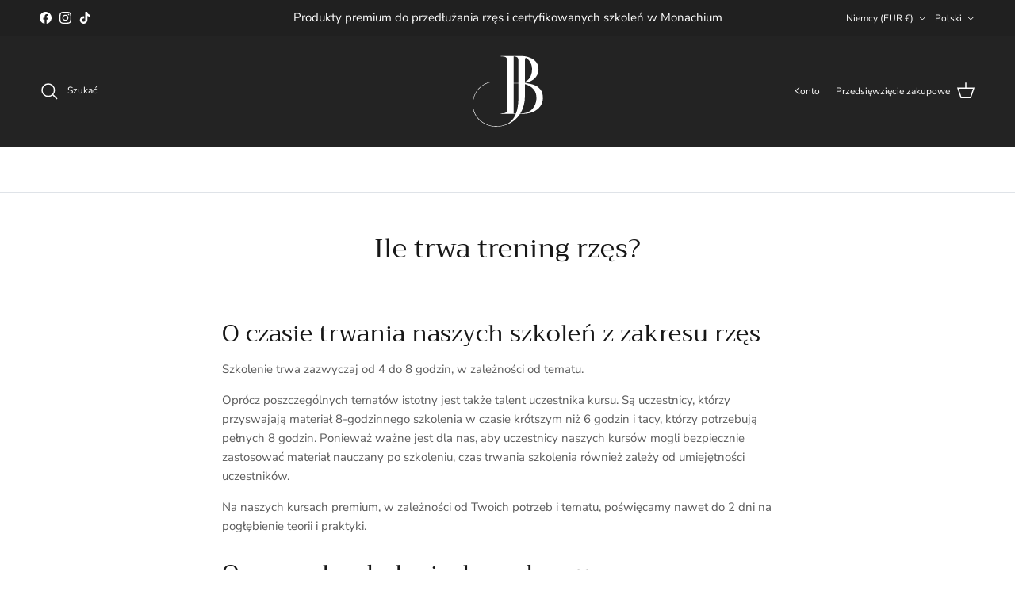

--- FILE ---
content_type: image/svg+xml
request_url: https://www.bjulity.com/cdn/shop/files/BJulity-Logo-BJ-White-690-690.svg?v=1761822192&width=200
body_size: 1057
content:
<svg xml:space="preserve" viewBox="0 0 690 690" height="690px" width="690px" y="0px" x="0px" xmlns:xlink="http://www.w3.org/1999/xlink" xmlns="http://www.w3.org/2000/svg" id="Ebene_1" version="1.0">
<g>
	<path d="M454.438,543.115c-3.981,7.104-9.132,13.518-14.121,19.906
		c-14.804,18.955-32.85,35.243-53.084,49c-20.208,13.74-43.561,24.487-69.586,32.496c-21.484,6.612-47.112,9.784-74.181,10.719
		c-5.397,0.187-10.651-0.504-15.993-1.021c-19.895-1.925-38.78-6.299-55.465-12.42c-32.818-12.039-60.522-30.527-82.007-53.935
		c-21.655-23.592-38.301-52.943-45.427-90.514c-7.805-41.152-0.173-86.177,12.08-117.056c12.689-31.977,32.461-57.633,58.188-77.753
		c12.781-9.996,26.219-18.477,42.365-25.691c11.36-5.076,24.733-9.718,38.451-12.59c5.709-1.195,11.535-2.872,17.354-2.552
		c-0.09,0.446,0.112,1.838,0,2.382c-0.24,1.156,0.04,0.522-1.021,1.021c-0.63,0.296-2.176,0.48-3.403,0.68
		c-16.398,2.678-30.597,7.284-44.236,12.59c-15.934,6.199-29.456,14.045-41.684,23.139c-37.13,27.611-64.206,66.101-74.011,120.628
		c-3.32,18.466-4.846,39.568-2.552,60.229c1.037,9.339,3.267,18.307,5.614,26.882c7.028,25.675,18.156,46.389,32.497,64.652
		c19.023,24.228,43.142,43.333,72.649,57.167c14.516,6.806,30.917,12.849,48.49,16.333c17.839,3.537,39.091,4.589,60.399,3.063
		c19.856-1.422,38.051-5.272,54.274-10.719c48.378-16.239,78.932-50.513,97.83-96.639c-43.78-0.226-88.548,0.452-132.027-0.34
		c0.118-1.161-0.182-2.15,0-2.553c0.407-0.897,0.341-0.587,1.701-0.681c11.647-0.796,23.023-0.401,32.667-3.063
		c10.21-2.817,16.747-8.352,19.565-18.545c2.721-9.84,2.042-24.082,2.042-36.069c0-125.885,0-254.25,0-381.111
		c0-12.181,0.653-25.883-2.042-36.069c-2.779-10.505-9.695-16.292-19.565-18.545c-8.844-2.019-18.877-3.063-30.285-3.063
		c-1.332,0-3.728,0.431-4.083-0.68c-0.127-0.396-0.025-1.563,0-1.702c0.24-1.328-0.209-1.059,1.191-1.361
		c1.607-0.347,5.737,0,7.316,0c35.798,0,71.469,0,107.018,0c12.854,0,25.801,0.604,38.792,0c20.95-0.975,45.327,0.241,62.781,3.743
		c28.063,5.631,51.479,14.247,70.438,28.753c6.251,4.783,12.5,9.853,17.524,15.483c10.08,11.294,17.72,27.025,21.607,44.406
		c2.136,9.548,3.326,19.909,2.552,30.285c-2.237,29.975-14.548,52.305-29.944,69.077c-18.219,19.846-44.705,32.45-75.542,40.153
		c-3.283,0.82-6.561,1.524-10.378,2.042c-1.268,0.172-2.974-0.062-2.893,1.191c0.086,1.338,1.453,0.726,4.083,0.851
		c4.075,0.194,9.11,1.154,12.931,1.702c17.625,2.526,33.526,5.119,48.83,9.698c20.13,6.023,37.766,14.757,51.893,26.201
		c21.479,17.401,36.134,41.755,38.791,78.264c0.89,12.207,0.138,24.563-1.701,36.24c-1.638,10.4-5.263,20.652-9.357,29.774
		c-11.765,26.208-32.585,46.485-56.826,60.059c-16.817,9.417-36.066,16.541-57.337,20.757c-10.742,2.13-22.205,3.997-34.198,4.765
		C481.15,543.559,468.054,543.209,454.438,543.115z M397.951,43.757c0,76.616,0,153.241,0,229.858c14.065,0,28.13,0,42.195,0
		c-0.001-56.108,0-113.829,0-170.139c-0.001-23.945,1.574-46.149-13.611-54.444c-7.264-3.968-17.233-5.114-28.413-5.785
		C397.924,43.275,397.938,43.516,397.951,43.757z M496.292,102.285c0,54.018,0,109.445,0,162.313
		c18.079-8.003,33.354-20.85,43.726-37.941c10.326-17.016,17.389-38.015,18.545-63.462c0.308-6.76,0.296-13.34-0.51-19.566
		c-0.829-6.399-1.164-12.507-2.382-18.205c-2.35-10.992-6.579-20.994-11.229-29.774c-9.497-17.93-24.001-31.684-41.004-41.174
		C495.367,64.422,496.292,84.174,496.292,102.285z M397.951,277.698c0,87.277,0,174.566,0,261.844c7.146,0,14.292,0,21.438,0
		c6.119-16.944,11.37-35.806,14.462-56.315c3.06-20.288,5.955-41.99,5.955-64.823c0-45.724,0.704-94.453,0.341-141.215
		c-14.009,0-28.017,0-42.024,0C397.924,277.217,397.938,277.457,397.951,277.698z M496.292,284.504c0,24.313,0,49.105,0,73.67
		c0,24.734,0.755,49.23-2.212,71.629c-5.555,41.938-18.256,77.222-35.729,107.018c-0.602,1.026-1.571,1.974-1.36,2.722
		c62.17,1.327,100.351-23.721,121.989-63.802c7.389-13.685,13.181-28.497,15.993-46.107c3.023-18.934,2.167-40.342-1.531-56.656
		c-3.824-16.869-11.066-30.565-20.076-41.854c-18.417-23.076-45.066-37.867-76.903-47.128
		C496.264,284.022,496.277,284.263,496.292,284.504z" fill="#FFFFFF" clip-rule="evenodd" fill-rule="evenodd"></path>
</g>
</svg>
